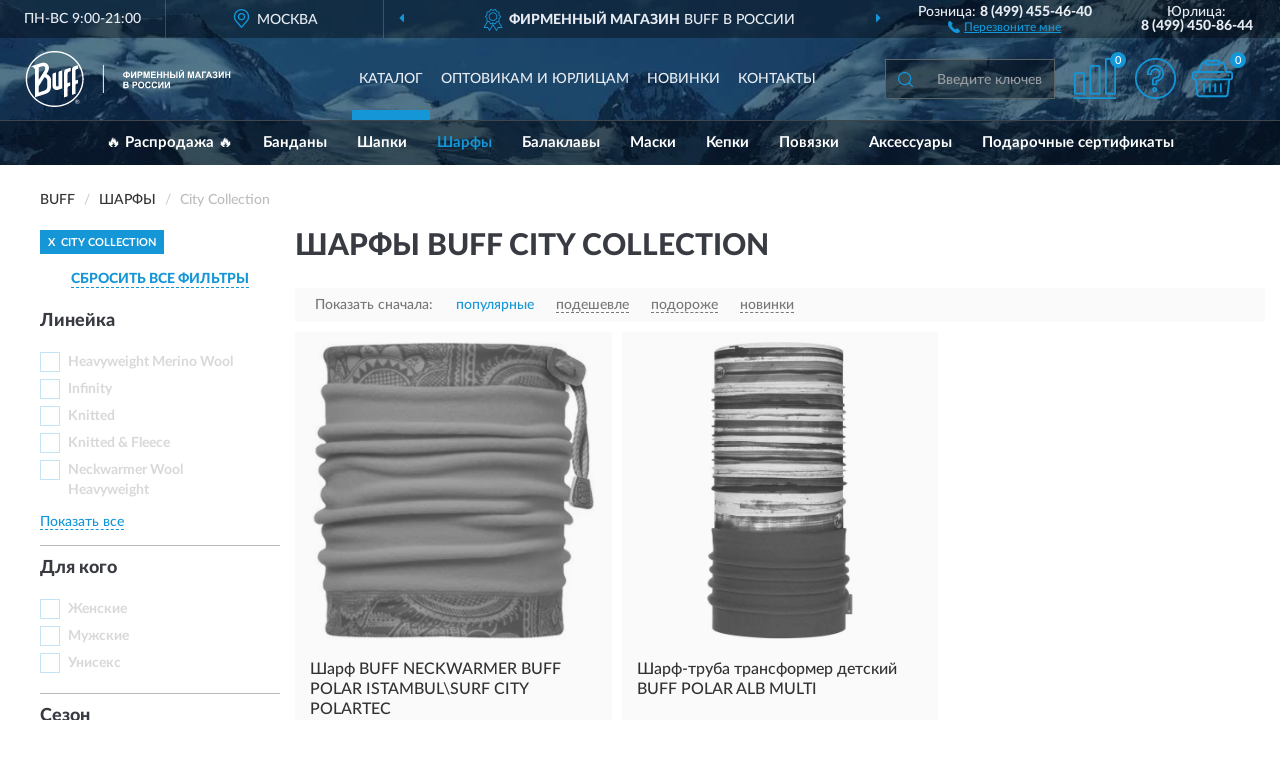

--- FILE ---
content_type: text/html; charset=utf-8
request_url: https://bff-russia.ru/sharfy/city-collection/
body_size: 9713
content:
<!DOCTYPE html>
<html dir="ltr" lang="ru">
<head>
<meta charset="UTF-8" />
<meta name="viewport" content="width=device-width, initial-scale=1, shrink-to-fit=no" />
<base href="https://bff-russia.ru/" />
<link rel="preload" href="catalog/view/fonts/Lato-Medium.woff2" as="font" type="font/woff2" crossorigin="anonymous" />
<link rel="preload" href="catalog/view/fonts/Lato-Heavy.woff2" as="font" type="font/woff2" crossorigin="anonymous" />
<link rel="preload" href="catalog/view/fonts/Lato-Bold.woff2" as="font" type="font/woff2" crossorigin="anonymous" />
<link rel="preload" href="catalog/view/fonts/font-awesome/fonts/fontawesome-webfont.woff2" as="font" type="font/woff2" crossorigin="anonymous" />
<link rel="preload" href="catalog/view/javascript/jquery/jquery.min.js" as="script" type="text/javascript" />
<link rel="preload" href="catalog/view/theme/coloring/assets/bootstrap/css/bootstrap.min.css" as="style" type="text/css" />
<link rel="preload" href="catalog/view/theme/coloring/stylesheet/style.css?ver=75" as="style" type="text/css" />
<title>Шарфы BUFF City Collection. Официальный сайт BUFF в России.</title>
<meta name="description" content="Купить ✅ шарфы BUFF (БАФФ) City Collection ❤️ по низкой цене можно на ❗ Официальном Сайте BUFF с доставкой ✈️ по всей России." /><meta name="yandex-verification" content="cbd31ad70a81d562" /><meta http-equiv="X-UA-Compatible" content="IE=edge">
<link rel="apple-touch-icon" sizes="76x76" href="favicon-76x76.png" />
<link rel="apple-touch-icon" sizes="192x192" href="favicon-192x192.png" />
<link rel="icon" type="image/png" sizes="192x192" href="favicon-192x192.png" />
<meta name="msapplication-config" content="browserconfig.xml" />
<meta name="theme-color" content="#FFFFFF" />
<link href="https://bff-russia.ru/sharfy/city-collection/" rel="canonical" />
<script src="catalog/view/javascript/jquery/jquery.min.js"></script>
<link href="catalog/view/theme/coloring/assets/bootstrap/css/bootstrap.min.css" rel="stylesheet" type="text/css" />
<link href="catalog/view/theme/coloring/stylesheet/style.css?ver=75" rel="stylesheet" type="text/css" />
</head>
<body class="product-category category-3">
<header class="nobg">
		<div class="top-menu-bgr-box msk">
		<div class="container">
			<div class="row">
				<div class="working_time col-xs-6 col-sm-3 col-md-3 col-lg-2 text-center">
					<div class="rezim">ПН-ВС 9:00-21:00</div>
				</div>
				<div class="current-city-holder col-xs-6 col-sm-3 col-md-3 col-lg-2 text-center">
					<button type="button" class="btn btn-link current-city"><i></i><span>Москва</span></button>
					<div class="check-city-block">
						<p class="title">Ваш город - <span>Москва</span></p>
						<div class="check-city-button-holder">
							<button class="btn yes-button">Да</button>
							<button class="btn no-button" data-toggle="modal" data-target="#userCity">Выбрать другой город</button>
						</div>
						<p class="check-city-notification">От выбраного города зависят сроки доставки</p>
					</div>	
				</div>
				<div class="top-advantage col-xs-12 text-center msk">
					<div class="advantage" id="advantage_carousel">
						<div class="advantage-block"><span><b>Фирменный магазин</b> BUFF в России</span></div>
						<div class="advantage-block"><span><b>Доставим</b> по всей России</span></div>						<div class="advantage-block"><span><b>Полный</b> ассортимент бренда</span></div>					</div>
				</div>
								<div class="header_address col-lg-3 text-center">
					<div class="address">м. Таганская, ул. Большие Каменщики,<br>д. 6, стр. 1<div class="findus"><a href="https://bff-russia.ru/contacts"><i></i><span>Как нас найти</span></a></div></div>
				</div>
				<div class="header_phone fl_phone col-xs-6 col-sm-3 col-md-3 col-lg-2 text-center">
					<div class="tel">Розница: <b>8 (499) 455-46-40</b></div>
					<div class="call"><a role="button" class="callme"><i></i><span>Перезвоните мне</span></a></div>
				</div>
				<div class="header_phone ul_phone col-xs-6 col-sm-3 col-md-3 col-lg-2 text-center">
					<div class="tel">Юрлица: <b>8 (499) 450-86-44</b></div>
				</div>
							</div>
		</div>
	</div>
			<div class="header-bgr-box nobg">
		<div class="container">
									<div class="row">
				<div class="logo-block col-md-3 col-sm-12 col-xs-12">
					<div id="logo">
					  					  							<a href="https://bff-russia.ru/"><img src="/image/catalog/logo.svg" width="206" height="56" title="BFF-Russia.ru" alt="BFF-Russia.ru" class="img-responsive" /></a>
											  					</div>
				</div>
				<div class="catalog-block col-md-5 col-xs-12 text-center">
					<div class="catalog-line text-center">
						<div class="catalog-item text-center">
							<a role="button" onclick="getcatalog();" class="catalog-url">Каталог</a>
						</div>
						<div class="catalog-item text-center">
							<a href="https://bff-russia.ru/contacts-opt" class="opt-url">Оптовикам и юрлицам</a>						</div>
						<div class="catalog-item text-center">
													<a href="https://bff-russia.ru/novinki" class="novinki-url">Новинки</a>												</div>
						<div class="catalog-item text-center">
							<a href="https://bff-russia.ru/contacts" class="contacts-url">Контакты</a>						</div>
					</div>
				</div>
				<div class="cart-block col-md-2 col-sm-4 col-xs-5 text-center">
					<div class="row">
						<div class="cart-item compare-icon col-xs-4">
							<a rel="nofollow" href="https://bff-russia.ru/compare-products/" class="mcompare"><span id="mcompare-total" class="compare-qty">0</span></a>
						</div>
						<div class="cart-item help-icon col-xs-4">
							<a role="button" class="mhelp dropdown-toggle" data-toggle="dropdown"><span style="font-size:0">Справка</span></a>
							<ul class="help-icon-menu dropdown-menu">
								<li><a href="https://bff-russia.ru/dostavka"><i class="fa fa-circle"></i> Доставка</a></li>
								<li><a href="https://bff-russia.ru/oplata"><i class="fa fa-circle"></i> Оплата</a></li>
								<li><a href="https://bff-russia.ru/vozvrat"><i class="fa fa-circle"></i> Возврат</a></li>
							</ul>
						</div>
						<div class="cart-item cart-icon col-xs-4">
							<a rel="nofollow" href="/simplecheckout/" class="mcart"><span id="mcart-total" class="cart-qty">0</span></a>
						</div>
					</div>
				</div>
				<div class="search-block col-md-2 col-sm-8 col-xs-7"><div id="search" class="input-group">
	<span class="input-group-btn"><button type="button" class="btn" id="search-button"><span style="display:block;font-size:0">Поиск</span></button></span>
	<input type="text" name="search" value="" placeholder="Введите ключевое слово" class="form-control" />
</div></div>
			</div>
					</div>
	</div>
			<div class="menu-top-box">
		<div class="container">
			<div id="menu-list-top">
											<div class="menu-item">
					<a href="https://bff-russia.ru/rasprodazha/">🔥 Распродажа 🔥</a>				</div>
								<div class="menu-item">
					<a href="https://bff-russia.ru/bandany/">Банданы</a>				</div>
								<div class="menu-item">
					<a href="https://bff-russia.ru/shapki/">Шапки</a>				</div>
								<div class="menu-item">
					<a href="https://bff-russia.ru/sharfy/" class="active">Шарфы</a>				</div>
								<div class="menu-item">
					<a href="https://bff-russia.ru/balaklavy/">Балаклавы</a>				</div>
								<div class="menu-item">
					<a href="https://bff-russia.ru/maski/">Маски</a>				</div>
								<div class="menu-item">
					<a href="https://bff-russia.ru/kepki/">Кепки</a>				</div>
								<div class="menu-item">
					<a href="https://bff-russia.ru/povjazki/">Повязки</a>				</div>
								<div class="menu-item">
					<a href="https://bff-russia.ru/aksessuary/">Аксессуары</a>				</div>
								<div class="menu-item">
					<a href="https://bff-russia.ru/podarochnye-sertifikaty/">Подарочные сертификаты</a>				</div>
										</div>
					</div>
    </div>
	</header>
<div class="hidden" id="mapdata" data-lat="55.76" data-lon="37.64"></div>
<div class="hidden" id="mapcity" data-text="Москва" data-kladr="7700000000000" data-zip="115172" data-fias="0c5b2444-70a0-4932-980c-b4dc0d3f02b5"></div>
<div class="hidden" id="userip" data-text="3.15.233.222" data-recook="0"></div>
<div class="container category-page">
  <div class="row">
	<div class="breadcrumb-line col-sm-12">
		<ul class="breadcrumb" itemscope="" itemtype="http://schema.org/BreadcrumbList">
											<li itemscope="" itemprop="itemListElement" itemtype="http://schema.org/ListItem"><a itemprop="item" href="https://bff-russia.ru/"><span itemprop="name">BUFF</span></a><meta itemprop="position" content="1" /></li>
														<li itemscope="" itemprop="itemListElement" itemtype="http://schema.org/ListItem"><a itemprop="item" href="https://bff-russia.ru/sharfy/"><span itemprop="name">Шарфы</span></a><meta itemprop="position" content="2" /></li>
														<li itemscope="" itemprop="itemListElement" itemtype="http://schema.org/ListItem" class="active"><span itemprop="name">City Collection</span><link itemprop="item" href="https://bff-russia.ru/sharfy/city-collection/" /><meta itemprop="position" content="3" /></li>
							</ul>
	</div>
		<div id="column-left" class="col-md-3 col-sm-4 hidden-xs">
    <div id="panel-filterpro0" class="panel-filterpro">
	<div class="panel panel-default">
		<div class="panel-heading">
						<div class="filterons">
																																																																																																																																																																																																																																																																																																																																																																																																																																																																<div class="filteron-item" data-text="fi_8_95"><span>X</span> City Collection</div>
																																																																																																																																																																																																						</div>
						<div class="filterclrs">
				<a href="https://bff-russia.ru/sharfy/" id="clear_filter" rel="nofollow">СБРОСИТЬ ВСЕ ФИЛЬТРЫ</a>
			</div>
					</div>
		<div class="list-group">
			<div class="filter_groups">			<a role="button" class="list-group-item">Линейка</a>
		<div class="list-group-item">
														<div class="checkbox rshaded shaded">
					<label>						<input id="fi_1_76" name="filterpro[1][]" type="checkbox" data-frl="heavyweight-merino-wool/" value="76" disabled="disabled" />
						<a class="name">Heavyweight Merino Wool</a><span class="count"></span>
					</label>
				</div>
																			<div class="checkbox rshaded shaded">
					<label>						<input id="fi_1_162" name="filterpro[1][]" type="checkbox" data-frl="infinity/" value="162" disabled="disabled" />
						<a class="name">Infinity</a><span class="count"></span>
					</label>
				</div>
																			<div class="checkbox rshaded shaded">
					<label>						<input id="fi_1_43" name="filterpro[1][]" type="checkbox" data-frl="knitted/" value="43" disabled="disabled" />
						<a class="name">Knitted</a><span class="count"></span>
					</label>
				</div>
																			<div class="checkbox rshaded shaded">
					<label>						<input id="fi_1_161" name="filterpro[1][]" type="checkbox" data-frl="knitted-amp-fleece/" value="161" disabled="disabled" />
						<a class="name">Knitted &amp; Fleece</a><span class="count"></span>
					</label>
				</div>
																			<div class="checkbox rshaded shaded noshow hidden">
					<label>						<input id="fi_1_77" name="filterpro[1][]" type="checkbox" data-frl="knittedamppolar-fleece-neckwarmer/" value="77" disabled="disabled" />
						<a class="name">Knitted&amp;Polar Fleece Neckwarmer</a><span class="count"></span>
					</label>
				</div>
																			<div class="checkbox rshaded shaded noshow hidden">
					<label>						<input id="fi_1_78" name="filterpro[1][]" type="checkbox" data-frl="lightweight-merino-wool/" value="78" disabled="disabled" />
						<a class="name">Lightweight Merino Wool</a><span class="count"></span>
					</label>
				</div>
																			<div class="checkbox rshaded shaded noshow hidden">
					<label>						<input id="fi_1_80" name="filterpro[1][]" type="checkbox" data-frl="midweight-merino-wool/" value="80" disabled="disabled" />
						<a class="name">Midweight Merino Wool</a><span class="count"></span>
					</label>
				</div>
																			<div class="checkbox rshaded shaded noshow hidden">
					<label>						<input id="fi_1_82" name="filterpro[1][]" type="checkbox" data-frl="neckwarmer-knitted/" value="82" disabled="disabled" />
						<a class="name">Neckwarmer Knitted</a><span class="count"></span>
					</label>
				</div>
																			<div class="checkbox rshaded shaded noshow hidden">
					<label>						<input id="fi_1_83" name="filterpro[1][]" type="checkbox" data-frl="neckwarmer-polar/" value="83" disabled="disabled" />
						<a class="name">Neckwarmer Polar</a><span class="count"></span>
					</label>
				</div>
																			<div class="checkbox rshaded shaded">
					<label>						<input id="fi_1_186" name="filterpro[1][]" type="checkbox" data-frl="neckwarmer-wool-heavyweight/" value="186" disabled="disabled" />
						<a class="name">Neckwarmer Wool Heavyweight</a><span class="count"></span>
					</label>
				</div>
																			<div class="checkbox rshaded noshow hidden">
					<label>						<input id="fi_1_7" name="filterpro[1][]" type="checkbox" data-frl="polar/" value="7" />
						<a href="https://bff-russia.ru/sharfy/polar/" rel="nofollow" class="name">Polar</a><span class="count">1</span>
					</label>
				</div>
																			<div class="checkbox rshaded shaded noshow hidden">
					<label>						<input id="fi_1_84" name="filterpro[1][]" type="checkbox" data-frl="polar-thermal/" value="84" disabled="disabled" />
						<a class="name">Polar Thermal</a><span class="count"></span>
					</label>
				</div>
																			<div class="checkbox rshaded shaded noshow hidden">
					<label>						<input id="fi_1_9" name="filterpro[1][]" type="checkbox" data-frl="reversible-polar/" value="9" disabled="disabled" />
						<a class="name">Reversible Polar</a><span class="count"></span>
					</label>
				</div>
																			<div class="checkbox rshaded shaded noshow hidden">
					<label>						<input id="fi_1_12" name="filterpro[1][]" type="checkbox" data-frl="windproof/" value="12" disabled="disabled" />
						<a class="name">Windproof</a><span class="count"></span>
					</label>
				</div>
																		<div class="showall"><a role="button" class="showalls">Показать все</a><a role="button" class="hidealls hidden">Скрыть</a></div>
					</div>
			<a role="button" class="list-group-item">Для кого</a>
		<div class="list-group-item">
														<div class="checkbox rshaded shaded">
					<label>						<input id="fi_11_212" name="filterpro[11][]" type="checkbox" data-frl="jenskie/" value="212" disabled="disabled" />
						<a class="name">Женские</a><span class="count"></span>
					</label>
				</div>
																			<div class="checkbox rshaded shaded">
					<label>						<input id="fi_11_213" name="filterpro[11][]" type="checkbox" data-frl="mujskie/" value="213" disabled="disabled" />
						<a class="name">Мужские</a><span class="count"></span>
					</label>
				</div>
																			<div class="checkbox rshaded shaded">
					<label>						<input id="fi_11_214" name="filterpro[11][]" type="checkbox" data-frl="uniseks/" value="214" disabled="disabled" />
						<a class="name">Унисекс</a><span class="count"></span>
					</label>
				</div>
																</div>
			<a role="button" class="list-group-item">Сезон</a>
		<div class="list-group-item">
														<div class="checkbox">
					<label>						<input id="fi_3_18" name="filterpro[3][]" type="checkbox" data-frl="zimnie/" value="18" />
						<a href="https://bff-russia.ru/sharfy/zimnie/" rel="nofollow" class="name">Зимние</a><span class="count">1</span>
					</label>
				</div>
																			<div class="checkbox rshaded shaded">
					<label>						<input id="fi_3_17" name="filterpro[3][]" type="checkbox" data-frl="vesennie/" value="17" disabled="disabled" />
						<a class="name">Весенние</a><span class="count"></span>
					</label>
				</div>
																			<div class="checkbox rshaded shaded">
					<label>						<input id="fi_3_20" name="filterpro[3][]" type="checkbox" data-frl="letnie/" value="20" disabled="disabled" />
						<a class="name">Летние</a><span class="count"></span>
					</label>
				</div>
																			<div class="checkbox rshaded shaded">
					<label>						<input id="fi_3_19" name="filterpro[3][]" type="checkbox" data-frl="osennie/" value="19" disabled="disabled" />
						<a class="name">Осенние</a><span class="count"></span>
					</label>
				</div>
																</div>
			<a role="button" class="list-group-item">Цвет</a>
		<div class="list-group-item">
														<div class="checkbox rshaded shaded">
					<label>						<input id="fi_4_53" name="filterpro[4][]" type="checkbox" data-frl="bejevye/" value="53" disabled="disabled" />
						<a class="name">Бежевые</a><span class="count"></span>
					</label>
				</div>
																			<div class="checkbox rshaded shaded">
					<label>						<input id="fi_4_21" name="filterpro[4][]" type="checkbox" data-frl="belye/" value="21" disabled="disabled" />
						<a class="name">Белые</a><span class="count"></span>
					</label>
				</div>
																			<div class="checkbox rshaded shaded noshow hidden">
					<label>						<input id="fi_4_215" name="filterpro[4][]" type="checkbox" data-frl="bordovye/" value="215" disabled="disabled" />
						<a class="name">Бордовые</a><span class="count"></span>
					</label>
				</div>
																			<div class="checkbox rshaded shaded noshow hidden">
					<label>						<input id="fi_4_22" name="filterpro[4][]" type="checkbox" data-frl="golubye/" value="22" disabled="disabled" />
						<a class="name">Голубые</a><span class="count"></span>
					</label>
				</div>
																			<div class="checkbox rshaded shaded noshow hidden">
					<label>						<input id="fi_4_24" name="filterpro[4][]" type="checkbox" data-frl="jeltye/" value="24" disabled="disabled" />
						<a class="name">Желтые</a><span class="count"></span>
					</label>
				</div>
																			<div class="checkbox rshaded shaded noshow hidden">
					<label>						<input id="fi_4_25" name="filterpro[4][]" type="checkbox" data-frl="zelenye/" value="25" disabled="disabled" />
						<a class="name">Зеленые</a><span class="count"></span>
					</label>
				</div>
																			<div class="checkbox rshaded shaded noshow hidden">
					<label>						<input id="fi_4_56" name="filterpro[4][]" type="checkbox" data-frl="korallovye/" value="56" disabled="disabled" />
						<a class="name">Коралловые</a><span class="count"></span>
					</label>
				</div>
																			<div class="checkbox rshaded shaded noshow hidden">
					<label>						<input id="fi_4_27" name="filterpro[4][]" type="checkbox" data-frl="korichnevye/" value="27" disabled="disabled" />
						<a class="name">Коричневые</a><span class="count"></span>
					</label>
				</div>
																			<div class="checkbox rshaded shaded">
					<label>						<input id="fi_4_28" name="filterpro[4][]" type="checkbox" data-frl="krasnye/" value="28" disabled="disabled" />
						<a class="name">Красные</a><span class="count"></span>
					</label>
				</div>
																			<div class="checkbox rshaded shaded noshow hidden">
					<label>						<input id="fi_4_57" name="filterpro[4][]" type="checkbox" data-frl="oranjevye/" value="57" disabled="disabled" />
						<a class="name">Оранжевые</a><span class="count"></span>
					</label>
				</div>
																			<div class="checkbox rshaded shaded noshow hidden">
					<label>						<input id="fi_4_29" name="filterpro[4][]" type="checkbox" data-frl="raznocvetnye/" value="29" disabled="disabled" />
						<a class="name">Разноцветные</a><span class="count"></span>
					</label>
				</div>
																			<div class="checkbox rshaded shaded">
					<label>						<input id="fi_4_30" name="filterpro[4][]" type="checkbox" data-frl="rozovye/" value="30" disabled="disabled" />
						<a class="name">Розовые</a><span class="count"></span>
					</label>
				</div>
																			<div class="checkbox rshaded shaded">
					<label>						<input id="fi_4_31" name="filterpro[4][]" type="checkbox" data-frl="serye/" value="31" disabled="disabled" />
						<a class="name">Серые</a><span class="count"></span>
					</label>
				</div>
																			<div class="checkbox rshaded">
					<label>						<input id="fi_4_32" name="filterpro[4][]" type="checkbox" data-frl="sinie/" value="32" />
						<a href="https://bff-russia.ru/sharfy/sinie/" rel="nofollow" class="name">Синие</a><span class="count">2</span>
					</label>
				</div>
																			<div class="checkbox rshaded shaded">
					<label>						<input id="fi_4_33" name="filterpro[4][]" type="checkbox" data-frl="fioletovye/" value="33" disabled="disabled" />
						<a class="name">Фиолетовые</a><span class="count"></span>
					</label>
				</div>
																			<div class="checkbox rshaded shaded">
					<label>						<input id="fi_4_34" name="filterpro[4][]" type="checkbox" data-frl="chernye/" value="34" disabled="disabled" />
						<a class="name">Черные</a><span class="count"></span>
					</label>
				</div>
																		<div class="showall"><a role="button" class="showalls">Показать все</a><a role="button" class="hidealls hidden">Скрыть</a></div>
					</div>
			<a role="button" class="list-group-item">Назначение</a>
		<div class="list-group-item">
														<div class="checkbox">
					<label>						<input id="fi_6_69" name="filterpro[6][]" type="checkbox" data-frl="povsednevnye/" value="69" />
						<a href="https://bff-russia.ru/sharfy/povsednevnye/" rel="nofollow" class="name">Повседневные</a><span class="count">2</span>
					</label>
				</div>
																			<div class="checkbox rshaded shaded">
					<label>						<input id="fi_6_60" name="filterpro[6][]" type="checkbox" data-frl="dlya-baykerov/" value="60" disabled="disabled" />
						<a class="name">Для байкеров</a><span class="count"></span>
					</label>
				</div>
																			<div class="checkbox rshaded shaded">
					<label>						<input id="fi_6_62" name="filterpro[6][]" type="checkbox" data-frl="dlya-velosipedistov/" value="62" disabled="disabled" />
						<a class="name">Для велосипедистов</a><span class="count"></span>
					</label>
				</div>
																			<div class="checkbox rshaded">
					<label>						<input id="fi_6_63" name="filterpro[6][]" type="checkbox" data-frl="dlya-lyjnikov/" value="63" />
						<a href="https://bff-russia.ru/sharfy/dlya-lyjnikov/" rel="nofollow" class="name">Для лыжников</a><span class="count">1</span>
					</label>
				</div>
																			<div class="checkbox rshaded shaded">
					<label>						<input id="fi_6_65" name="filterpro[6][]" type="checkbox" data-frl="dlya-rybakov/" value="65" disabled="disabled" />
						<a class="name">Для рыбаков</a><span class="count"></span>
					</label>
				</div>
																			<div class="checkbox rshaded">
					<label>						<input id="fi_6_67" name="filterpro[6][]" type="checkbox" data-frl="dlya-snoubordistov/" value="67" />
						<a href="https://bff-russia.ru/sharfy/dlya-snoubordistov/" rel="nofollow" class="name">Для сноубордистов</a><span class="count">1</span>
					</label>
				</div>
																			<div class="checkbox rshaded shaded">
					<label>						<input id="fi_6_68" name="filterpro[6][]" type="checkbox" data-frl="dlya-sportsmenov/" value="68" disabled="disabled" />
						<a class="name">Для спортсменов</a><span class="count"></span>
					</label>
				</div>
																</div>
			<a role="button" class="list-group-item">Дизайн</a>
		<div class="list-group-item">
														<div class="checkbox rshaded selected">
					<label>						<input id="fi_8_95" name="filterpro[8][]" type="checkbox" data-frl="city-collection/" value="95" checked="checked" />
						<a href="https://bff-russia.ru/sharfy/" class="name">City Collection</a><span class="count">2</span>
					</label>
				</div>
																			<div class="checkbox">
					<label>						<input id="fi_8_106" name="filterpro[8][]" type="checkbox" data-frl="bez-tematiki/" value="106" />
						<a href="https://bff-russia.ru/sharfy/bez-tematiki/" rel="nofollow" class="name">Без тематики</a><span class="count">337</span>
					</label>
				</div>
																			<div class="checkbox rshaded">
					<label>						<input id="fi_8_94" name="filterpro[8][]" type="checkbox" data-frl="camino-de-santiago/" value="94" />
						<a href="https://bff-russia.ru/sharfy/camino-de-santiago/" rel="nofollow" class="name">Camino de Santiago</a><span class="count">3</span>
					</label>
				</div>
																			<div class="checkbox rshaded">
					<label>						<input id="fi_8_96" name="filterpro[8][]" type="checkbox" data-frl="disney/" value="96" />
						<a href="https://bff-russia.ru/sharfy/disney/" rel="nofollow" class="name">Disney</a><span class="count">1</span>
					</label>
				</div>
																			<div class="checkbox rshaded">
					<label>						<input id="fi_8_98" name="filterpro[8][]" type="checkbox" data-frl="frozen/" value="98" />
						<a href="https://bff-russia.ru/sharfy/frozen/" rel="nofollow" class="name">Frozen</a><span class="count">1</span>
					</label>
				</div>
																			<div class="checkbox rshaded noshow hidden">
					<label>						<input id="fi_8_99" name="filterpro[8][]" type="checkbox" data-frl="hello-kitty/" value="99" />
						<a href="https://bff-russia.ru/sharfy/hello-kitty/" rel="nofollow" class="name">Hello Kitty</a><span class="count">2</span>
					</label>
				</div>
																			<div class="checkbox rshaded noshow hidden">
					<label>						<input id="fi_8_100" name="filterpro[8][]" type="checkbox" data-frl="marvel/" value="100" />
						<a href="https://bff-russia.ru/sharfy/marvel/" rel="nofollow" class="name">Marvel</a><span class="count">4</span>
					</label>
				</div>
																			<div class="checkbox rshaded noshow hidden">
					<label>						<input id="fi_8_101" name="filterpro[8][]" type="checkbox" data-frl="mossy-oak/" value="101" />
						<a href="https://bff-russia.ru/sharfy/mossy-oak/" rel="nofollow" class="name">Mossy OAK</a><span class="count">3</span>
					</label>
				</div>
																			<div class="checkbox rshaded noshow hidden">
					<label>						<input id="fi_8_102" name="filterpro[8][]" type="checkbox" data-frl="mountain-collection/" value="102" />
						<a href="https://bff-russia.ru/sharfy/mountain-collection/" rel="nofollow" class="name">Mountain Collection</a><span class="count">6</span>
					</label>
				</div>
																			<div class="checkbox rshaded">
					<label>						<input id="fi_8_103" name="filterpro[8][]" type="checkbox" data-frl="national-geographic/" value="103" />
						<a href="https://bff-russia.ru/sharfy/national-geographic/" rel="nofollow" class="name">National Geographic</a><span class="count">14</span>
					</label>
				</div>
																			<div class="checkbox rshaded">
					<label>						<input id="fi_8_104" name="filterpro[8][]" type="checkbox" data-frl="star-wars/" value="104" />
						<a href="https://bff-russia.ru/sharfy/star-wars/" rel="nofollow" class="name">Star Wars</a><span class="count">7</span>
					</label>
				</div>
																			<div class="checkbox rshaded">
					<label>						<input id="fi_8_105" name="filterpro[8][]" type="checkbox" data-frl="toy-story/" value="105" />
						<a href="https://bff-russia.ru/sharfy/toy-story/" rel="nofollow" class="name">Toy Story</a><span class="count">2</span>
					</label>
				</div>
																			<div class="checkbox rshaded">
					<label>						<input id="fi_8_107" name="filterpro[8][]" type="checkbox" data-frl="maski1/" value="107" />
						<a href="https://bff-russia.ru/sharfy/maski1/" rel="nofollow" class="name">Маски</a><span class="count">3</span>
					</label>
				</div>
																		<div class="showall"><a role="button" class="showalls">Показать все</a><a role="button" class="hidealls hidden">Скрыть</a></div>
					</div>
			<a role="button" class="list-group-item">Размер</a>
		<div class="list-group-item">
														<div class="checkbox rshaded shaded">
					<label>						<input id="fi_10_207" name="filterpro[10][]" type="checkbox" data-frl="2725-sm/" value="207" disabled="disabled" />
						<a class="name">27/25 см</a><span class="count"></span>
					</label>
				</div>
																			<div class="checkbox rshaded shaded">
					<label>						<input id="fi_10_208" name="filterpro[10][]" type="checkbox" data-frl="2926-sm/" value="208" disabled="disabled" />
						<a class="name">29/26 см</a><span class="count"></span>
					</label>
				</div>
																			<div class="checkbox rshaded shaded">
					<label>						<input id="fi_10_202" name="filterpro[10][]" type="checkbox" data-frl="4556-sm/" value="202" disabled="disabled" />
						<a class="name">45/56 см</a><span class="count"></span>
					</label>
				</div>
																			<div class="checkbox rshaded shaded">
					<label>						<input id="fi_10_205" name="filterpro[10][]" type="checkbox" data-frl="5055-sm/" value="205" disabled="disabled" />
						<a class="name">50/55 см</a><span class="count"></span>
					</label>
				</div>
																			<div class="checkbox rshaded shaded">
					<label>						<input id="fi_10_203" name="filterpro[10][]" type="checkbox" data-frl="5058-sm/" value="203" disabled="disabled" />
						<a class="name">50/58 см</a><span class="count"></span>
					</label>
				</div>
																			<div class="checkbox rshaded">
					<label>						<input id="fi_10_209" name="filterpro[10][]" type="checkbox" data-frl="5562-sm/" value="209" />
						<a href="https://bff-russia.ru/sharfy/5562-sm/" rel="nofollow" class="name">55/62 см</a><span class="count">1</span>
					</label>
				</div>
																			<div class="checkbox rshaded shaded">
					<label>						<input id="fi_10_210" name="filterpro[10][]" type="checkbox" data-frl="bez-razmera/" value="210" disabled="disabled" />
						<a class="name">Без размера</a><span class="count"></span>
					</label>
				</div>
																</div>
	</div>		</div>
		<div style="display: none">
			<input type="hidden" name="page" value="1" />
			<input type="hidden" name="sort" value="" />
			<input type="hidden" name="order" value="" />
			<input type="hidden" name="limit" value="" />
			<input type="hidden" name="path" value="3" />
			<input type="hidden" name="route" value="product/category" />
			<input type="hidden" name="category_id" value="3" />
			<input type="hidden" name="manufacturer_id" value="0" />
			<input type="hidden" name="filter_reviews" value="0" />
			<input type="hidden" id="gourl" value="https://bff-russia.ru/sharfy/city-collection/" />
		</div>
		<div id="selffilter" class="hidden"><div class="selffilter-group">Выбрано фильтров: <span></span></div><a role="button" onclick="goffilter();" class="btn btn-primary btn-sm">Показать</a></div>
	</div>
<script>
$(document).ready(function () {
	var goftimer = null;
	var pnfiltr = $('#panel-filterpro0');
	
	$(pnfiltr).on('click','.filteron-item',function(){
		let filin = $(this).data('text');
		$('#' + filin).prop('checked', false).removeAttr('checked');
		let fhref = $('#' + filin).next('a').attr('href');
		window.location.href = fhref;
	});
	
	$(pnfiltr).on('click','input[type="checkbox"]',function(){
		clearTimeout(goftimer);let fref = $('#gourl').attr('value');let frl = '/'+ $(this).data('frl');let fptop = ($(this).offset().top - $('.panel-filterpro').offset().top - 12);
		if ($('#selffilter').hasClass('mobile')) {fptop = (fptop + 9);}
		if ($(this).prop('checked')) {$(this).attr('checked', 'checked');fref += $(this).data('frl');} else {$(this).removeAttr('checked');fref = fref.replace(frl, '/');}
		$('#selffilter').animate({top:fptop}).removeClass('hidden');
		goftimer = setTimeout(function() {$('#selffilter').addClass('hidden');}, 5000);
		let ckcnt = $('.panel-filterpro .checkbox input[checked="checked"]').length;
		$('#selffilter span').text(ckcnt);$('#gourl').attr('value', fref);
	});
	
	$(pnfiltr).on('click','.checkbox:not(.shaded) a.name',function(e){
		e.preventDefault();$(pnfiltr).fadeTo('fast',.6);
		let fhref = $(this).attr('href');fsort = $(pnfiltr).find("input[name='sort']");forder = $(pnfiltr).find("input[name='order']");
		if (fsort.val() && forder.val()) {fhref += '?sort=' + fsort.val() + '&order=' + forder.val();}
		window.location.href = fhref;return false;
	});
	
	$(pnfiltr).on('click','.checkbox.shaded:not(.selected) a.name',function(){return false;});
	$('#selffilter').hover(function() {clearTimeout(goftimer);},function() {goftimer = setTimeout(function() {$('#selffilter').addClass('hidden');}, 3000);});
	
	$(pnfiltr).on('click','.showalls',function(){$(this).addClass('hidden');$(this).parent().find('.hidealls').removeClass('hidden');var felems = $(this).parent().parent().find('.checkbox.noshow');$(felems).each(function(index, element) {setTimeout(function() {$(element).removeClass('hidden');}, (index * 30));});});
	$(pnfiltr).on('click','.hidealls',function(){$(this).addClass('hidden');$(this).parent().find('.showalls').removeClass('hidden');var felems = $(this).parent().parent().find('.checkbox.noshow');$($(felems).get().reverse()).each(function(index, element) {setTimeout(function() {$(element).addClass('hidden');}, (index * 20));});});
});
</script>
</div>
  </div>
			                    <div id="content" class="category-content col-sm-8 col-md-9">
	<h1>Шарфы BUFF City Collection </h1>
		<div class="content-top-box row"></div>
    <!--noindex-->
				<div class="sort-box row">
			<div class="sort-line col-sm-12">
				<div class="sort-block">
					<form class="form-inline">
						<div class="form-group">
							<label style="">Показать сначала:</label>
														<a href="https://bff-russia.ru/sharfy/city-collection/?sort=p.phit&amp;order=DESC" class="btn btn-link active" rel="nofollow"><span>популярные</span></a>
														<a href="https://bff-russia.ru/sharfy/city-collection/?sort=p.price&amp;order=ASC" class="btn btn-link" rel="nofollow"><span>подешевле</span></a>
														<a href="https://bff-russia.ru/sharfy/city-collection/?sort=p.price&amp;order=DESC" class="btn btn-link" rel="nofollow"><span>подороже</span></a>
														<a href="https://bff-russia.ru/sharfy/city-collection/?sort=p.date_added&amp;order=DESC" class="btn btn-link" rel="nofollow"><span>новинки</span></a>
													</div>
					</form>
				</div>
			</div>
		</div>
				<!--/noindex-->
		<div id="filterpro-container" class="row cat-row" itemtype="http://schema.org/ItemList" itemscope>
			<link itemprop="url" href="https://bff-russia.ru/sharfy/city-collection/" />
									<div class="product-layout product-grid nostock col-lg-4 col-xs-6" itemprop="itemListElement" itemtype="http://schema.org/ListItem" itemscope>
				<meta itemprop="position" content="1">
				<div class="product-thumb thumbnail" itemprop="item" itemtype="http://schema.org/Product" itemscope>
				<div class="image">
					<a href="https://bff-russia.ru/sharf-buff-neckwarmer-buff-polar-istambul-surf-city-polartec" id="product_4966"><img src="https://bff-russia.ru/image/cache/catalog/Produkts/sharf-buff-neckwarmer-buff-polar-istambul-surf-city-polartec-10556200-345x345.webp" width="345" height="345" alt="Шарф BUFF NECKWARMER BUFF POLAR ISTAMBUL\SURF CITY POLARTEC" title="Шарф BUFF NECKWARMER BUFF POLAR ISTAMBUL\SURF CITY POLARTEC" class="img-responsive center-block" /></a>
														</div>
				<div class="caption">
					<div class="h4"><a href="https://bff-russia.ru/sharf-buff-neckwarmer-buff-polar-istambul-surf-city-polartec"><span itemprop="name">Шарф BUFF NECKWARMER BUFF POLAR ISTAMBUL\SURF CITY POLARTEC</span></a></div>
					<link itemprop="url" href="https://bff-russia.ru/sharf-buff-neckwarmer-buff-polar-istambul-surf-city-polartec" />
					<meta itemprop="image" content="https://bff-russia.ru/image/cache/catalog/Produkts/sharf-buff-neckwarmer-buff-polar-istambul-surf-city-polartec-10556200-345x345.webp">
					<div itemprop="brand" itemtype="https://schema.org/Brand" itemscope><meta itemprop="name" content="BUFF"></div>
					<meta itemprop="sku" content="105562.00">
					<meta itemprop="mpn" content="105562.00">
					<meta itemprop="description" content="Шарф BUFF NECKWARMER BUFF POLAR ISTAMBUL\SURF CITY POLARTEC Синие, Повседневные, City Collection, 55/62 см">
					<div class="pricerate">
						<div class="priceline">
													<span class="price" itemprop="offers" itemtype="http://schema.org/Offer" itemscope>
							  								<span class="price-new">1 390 руб.</span>
								<meta itemprop="price" content="1390">
							  								<meta itemprop="priceCurrency" content="RUB">
								<meta itemprop="priceValidUntil" content="2026-01-18">
								<link itemprop="url" href="https://bff-russia.ru/sharf-buff-neckwarmer-buff-polar-istambul-surf-city-polartec" />
								<meta itemprop="seller" content="BFF-Russia.ru">
								<meta itemprop="itemCondition" content="http://schema.org/NewCondition">
								<meta itemprop="availability" content="http://schema.org/OutOfStock">
															</span>
																			<span class="rating"></span>
												</div>
						<div class="catsize">
												</div>
												<div class="catattr">
																				<div class="catattr-line"><span class="catattr-name">Сезон:</span><span class="catattr-text">Весенние; Осенние</span></div>
														<div class="catattr-line"><span class="catattr-name">Размер:</span><span class="catattr-text">55/62 см</span></div>
																			</div>
												<div class="buttonline">
													<a href="https://bff-russia.ru/sharf-buff-neckwarmer-buff-polar-istambul-surf-city-polartec" class="btn btn-primary btn-sm btn-addtocart nostock">УЗНАТЬ О ПОСТУПЛЕНИИ</a>
												</div>
					</div>
				</div>
								</div>
			</div>
												<div class="product-layout product-grid nostock col-lg-4 col-xs-6" itemprop="itemListElement" itemtype="http://schema.org/ListItem" itemscope>
				<meta itemprop="position" content="2">
				<div class="product-thumb thumbnail" itemprop="item" itemtype="http://schema.org/Product" itemscope>
				<div class="image">
					<a href="https://bff-russia.ru/sharf-truba-transformer-detskij-buff-polar-alb-multi" id="product_578"><img src="https://bff-russia.ru/image/cache/catalog/Produkts/sharf-truba-transformer-detskiy-buff-polar-alb-multi-1216315551000-345x345.webp" width="345" height="345" alt="Шарф-труба трансформер детский BUFF POLAR ALB MULTI" title="Шарф-труба трансформер детский BUFF POLAR ALB MULTI" class="img-responsive center-block" /></a>
														</div>
				<div class="caption">
					<div class="h4"><a href="https://bff-russia.ru/sharf-truba-transformer-detskij-buff-polar-alb-multi"><span itemprop="name">Шарф-труба трансформер детский BUFF POLAR ALB MULTI</span></a></div>
					<link itemprop="url" href="https://bff-russia.ru/sharf-truba-transformer-detskij-buff-polar-alb-multi" />
					<meta itemprop="image" content="https://bff-russia.ru/image/cache/catalog/Produkts/sharf-truba-transformer-detskiy-buff-polar-alb-multi-1216315551000-345x345.webp">
					<div itemprop="brand" itemtype="https://schema.org/Brand" itemscope><meta itemprop="name" content="BUFF"></div>
					<meta itemprop="sku" content="121631.555.10.00">
					<meta itemprop="mpn" content="121631.555.10.00">
					<meta itemprop="description" content="Шарф-труба трансформер детский BUFF POLAR ALB MULTI Polar, Зимние, Синие, Повседневные, City Collection">
					<div class="pricerate">
						<div class="priceline">
													<span class="price" itemprop="offers" itemtype="http://schema.org/Offer" itemscope>
							  								<span class="price-new">2 990 руб.</span>
								<meta itemprop="price" content="2990">
							  								<meta itemprop="priceCurrency" content="RUB">
								<meta itemprop="priceValidUntil" content="2026-01-18">
								<link itemprop="url" href="https://bff-russia.ru/sharf-truba-transformer-detskij-buff-polar-alb-multi" />
								<meta itemprop="seller" content="BFF-Russia.ru">
								<meta itemprop="itemCondition" content="http://schema.org/NewCondition">
								<meta itemprop="availability" content="http://schema.org/OutOfStock">
															</span>
																			<span class="rating"></span>
												</div>
						<div class="catsize">
												</div>
												<div class="catattr">
																				<div class="catattr-line"><span class="catattr-name">Сезон:</span><span class="catattr-text">Зима</span></div>
														<div class="catattr-line"><span class="catattr-name">Размер:</span><span class="catattr-text">45/56 см</span></div>
														<div class="catattr-line"><span class="catattr-name">Основной материал:</span><span class="catattr-text">Polartec 100/Polyester</span></div>
																			</div>
												<div class="buttonline">
													<a href="https://bff-russia.ru/sharf-truba-transformer-detskij-buff-polar-alb-multi" class="btn btn-primary btn-sm btn-addtocart nostock">УЗНАТЬ О ПОСТУПЛЕНИИ</a>
												</div>
					</div>
				</div>
								</div>
			</div>
									<div class="paginations"><div class="col-sm-12"></div></div>
		</div>
		    </div>
		<div class="description-line col-sm-12 nopagination">
		<div class="well">
										<h2>Шарфы БАФФ City Collection можно купить в Москве и с доставкой по всей России.</h2>						<div class="clearfix"></div>
		</div>
	</div>
			    </div>
</div>
<div class="content-bottom-box"></div>
<style>
</style>
<script>
$(document).ready(function() {
sethat();catmyscroll();
document.addEventListener("scroll", catmyscroll, {passive: true});
window.addEventListener("resize", catmyresize, false);
});
</script>
<footer>
<!--noindex-->
	<div class="subscribe-footer nobg">
		<div class="container sub-container">
			<div class="fsubscribe-form">
				<div class="label-title">ПОДПИСКА<wbr> BUFF</div>
				<div class="label-text">Подпишись, чтобы получать информацию о эксклюзивных предложениях,<br class="visible-sm visible-xs"> поступлениях, событиях и многом другом</div>
				<div class="form-block">
					<form class="form-inline">
					  <div class="form-group">
						<input type="email" id="subemail" name="email" value="" placeholder="Электронная почта" class="form-control" />
						<label style="font-size:0" for="subemail">Электронная почта</label>
					  </div>
					  <a class="btn btn-primary btn-lg btn-subaction" role="button">ПОДПИСАТЬСЯ</a>
					</form>
				</div>
				<div class="form-text">Подписываясь, Вы соглашаетесь с <a href="https://bff-russia.ru/politika-konfidentsialnosti">Политикой Конфиденциальности</a> <br class="visible-sm visible-xs">и <a href="https://bff-russia.ru/terms-customer">Условиями пользования</a> BUFF</div>
			</div>
		</div>
	</div>
<!--/noindex-->
	<div class="footer-container">
		<div class="container">
			<div class="row">
				<div class="footer-blocks col-md-12 col-xs-12">
					<div class="row">
						<div class="footer-blockl col-md-3 col-sm-6 col-xs-6">
							<div class="footer-logo"><img src="/image/catalog/logob.svg" class="img-responsive" width="206" height="56" alt="logo" /></div>															<div class="footer-phone">8 (499) 455-46-40</div>														<div class="footer-rejim">ПН-ВС 9:00-21:00</div>
						</div>
						<div class="footer-block col-md-3 col-sm-6 col-xs-6">
							<div class="h5"><span>Информация</span></div>
							<ul class="list-unstyled">
								<li><i class="fa fa-circle"></i><a href="https://bff-russia.ru/dostavka">Доставка</a></li>
								<li><i class="fa fa-circle"></i><a href="https://bff-russia.ru/oplata">Оплата</a></li>
								<li><i class="fa fa-circle"></i><a href="https://bff-russia.ru/vozvrat">Возврат товара</a></li>
							</ul>
						</div>
						<div class="clearfix visible-sm visible-xs"></div>
						<div class="footer-block col-md-3 col-sm-6 col-xs-6">
							<div class="h5"><span>Служба поддержки</span></div>
							<ul class="list-unstyled">
								<li><i class="fa fa-circle"></i><a href="https://bff-russia.ru/contacts">Контакты</a></li>
								<li><i class="fa fa-circle"></i><a href="https://bff-russia.ru/sitemap">Карта сайта</a></li><!--noindex-->
								<li><i class="fa fa-circle"></i><a href="https://bff-russia.ru/oferta">Публичная оферта</a></li>
								<li><i class="fa fa-circle"></i><a href="https://bff-russia.ru/terms-customer">Пользовательское соглашение</a></li><!--/noindex-->
							</ul>
						</div>
						<div class="footer-block col-md-3 col-sm-6 col-xs-6">
							<div class="h5"><span>Дополнительно</span></div>
							<ul class="list-unstyled">
								<li><i class="fa fa-circle"></i><a href="https://bff-russia.ru/blog/">Блог</a></li>																<li><i class="fa fa-circle"></i><a href="https://bff-russia.ru/skidki">Скидки</a></li><!--noindex-->
								<li><i class="fa fa-circle"></i><a href="https://bff-russia.ru/politika-konfidentsialnosti">Политика конфиденциальности</a></li><!--/noindex-->
							</ul>
						</div>
					</div>
				</div>
			</div>
		</div>
		<div class="offerts-line">
			<div class="offerts">Вся информация на сайте носит исключительно информационный характер и ни при каких условиях не является публичной офертой, определяемой положениями Статьи 437(2) Гражданского кодекса РФ.</div>
		</div>
	</div>
	<div class="hidden" itemscope itemtype="http://schema.org/Organization">
		<meta itemprop="name" content="BFF-Russia.ru">
		<meta itemprop="legalName" content='Интернет-магазин "BUFF"'>
		<meta itemprop="address" content="г. Москва, м. Таганская, ул. Большие Каменщики, д. 6, стр. 1">
		<meta itemprop="description" content="Официальный магазин BUFF в России">		<meta itemprop="email" content="order@bff-russia.ru">
		<meta itemprop="telephone" content="8 (499) 455-46-40">		<link itemprop="url" href="https://bff-russia.ru/" />
	</div>
	
	<span id="yandex_tid" class="hidden" data-text="71754928"></span>
	<span id="yandex_tidc" class="hidden" data-text=""></span>
	<span id="yandex_tido" class="hidden" data-text="92325281"></span>
	<span id="ga_tid" class="hidden" data-text=""></span>
	<span id="roi_on" class="hidden" data-text="0"></span>
	<span id="usewebp" class="hidden" data-text="1"></span>
	<span id="subon" class="hidden" data-text="0"></span>
	<span id="acupon" class="hidden" data-text="0"></span>
</footer>
				<span id="scroll-top-button"><i class="fa fa-arrow-circle-up"></i></span>
								<div id="mango_callme" class="mango-callback hidden no-fixedsocial" data-settings='{"type": "", "id": "MTAwMTg3Njk=","autoDial": "0", "lang": "ru-ru", "host":"widgets.mango-office.ru/", "errorMessage": "В данный момент наблюдаются технические проблемы и совершение звонка невозможно"}'></div>
								<script>
function mncript() {
var mngtimer = setTimeout(function() {
let scrm = document.createElement('script');scrm.async = true;scrm.src = 'catalog/view/javascript/mango.js';document.body.append(scrm);
$('#scroll-top-button').addClass('has-mango');
$('#mango_callme').removeClass('hidden');
var ibnpt = 0;var bnpinterval_id = setInterval(function(){
if (ibnpt < 10) {if ($('#mango_callme button.button-widget-open').length) {bnprmresize();clearInterval(bnpinterval_id);}} else {clearInterval(bnpinterval_id);}
ibnpt += 1;}, 1000);}, 5100);}
$(document).ready(function() {window.addEventListener("pageshow", mncript, {once: true});});
</script>
<div class="modal" id="userCity">
<div class="modal-dialog modal-sm"><div class="modal-content"><div class="modal-header"><button type="button" class="close" data-dismiss="modal" aria-hidden="true">&times;</button><div class="modal-title">Укажите Ваш город</div></div>
<div class="modal-body"><input id="cityNameField" type="text" placeholder="Введите город" /></div></div></div></div>
<script src="catalog/view/theme/coloring/assets/bootstrap/js/bootstrap.min.js"></script>
<script src="catalog/view/theme/coloring/assets/common.js?ver=75"></script>
<script src="catalog/view/theme/coloring/assets/owl-carousel/owl.carousel.min.js?ver=75"></script>
<div id="callme_modal" class="modal" tabindex="-1" role="dialog"><div class="modal-dialog modal-sm" role="document"><div class="modal-content"></div></div></div>
<div id="modal-cart" class="modal" tabindex="-1" role="dialog"><div class="modal-dialog" role="document"><div class="modal-content checkout-buy"></div></div></div>
<link href="catalog/view/fonts/font-awesome/css/font-awesome.min.css" rel="stylesheet" type="text/css" />
<link rel="preload" href="catalog/view/javascript/suggestions/suggestions.css" as="style" onload="this.onload=null;this.rel='stylesheet'">
<noscript><link rel="stylesheet" href="catalog/view/javascript/suggestions/suggestions.css"></noscript>
<script async src="catalog/view/javascript/suggestions/jquery.suggestions.min.js"></script>
</body>
</html>

--- FILE ---
content_type: image/svg+xml
request_url: https://bff-russia.ru/image/catalog/logob.svg
body_size: 4328
content:
<svg id="Слой_1" data-name="Слой 1" xmlns="http://www.w3.org/2000/svg" viewBox="0 0 598.41964 163.77146" width="206px" height="56px">
  <defs>
    <style>
      .cls-1, .cls-2 {
        fill: #1496d7;
      }

      .cls-1 {
        fill-rule: evenodd;
      }
    </style>
  </defs>
  <g>
    <path class="cls-1" d="M112.23046,62.8v73.08573l10.39488-3.42858V108c0-2.97143,1.39931-4.2,4.05514-5.05715l3.51255-1.17142V91.34286L122.62534,93.8V65.94286c0-2.88571.88527-4.42857,3.54111-5.31428l5.42591-1.77143v-10.4l-11.70853,3.82857C114.65783,54,112.23046,57.17143,112.23046,62.8ZM96.23833,64.02858v38.4l-3.82669,1.25714a2.56193,2.56193,0,0,1-2.3417-.37143c-.65682-.51429-1.14229-1.71428-1.14229-3.48571V62.37143L82.15955,64.6a4.83184,4.83184,0,0,0-3.62679,5v32.25714c0,3.4,1.28508,7.25714,3.96948,9.51429A13.24744,13.24744,0,0,0,94.582,113.42858l12.05121-3.94286V56.6l-6.79665,2.22857a4.90882,4.90882,0,0,0-3.59823,5.2Zm49.29,22.28571V58.42857c0-2.85714.88528-4.42856,3.5411-5.2857l3.998-1.31429v-10.4l-10.28064,3.34287c-5.226,1.71428-7.65338,4.88571-7.65338,10.54285v73.05714l10.39489-3.4V100.51429c0-3,1.3993-4.22857,4.08371-5.08571l3.51254-1.14286V83.82858Zm-82.15955,14.4c0,7.4-1.77056,12.85714-9.16692,15.25715L38.1812,121.2V103.31429L55.31562,76.14286l2.08469,1.28572c5.45446,3.45714,5.96849,7.54286,5.96849,10.94286v12.34285Zm-25.1876-52.8,9.45249-3.08571c3.85524-1.25715,6.7681-.48572,8.42442,1.68571,2.71295,3.54285.88528,8.17142-1.71344,12.28571L38.1812,84.45715ZM63.3688,68.54286l-2.34171-1.48571L63.483,63.14286c4.36927-6.88571,6.88232-15.6.88527-23.57143-4.39783-5.85714-13.10783-6.45714-21.38946-3.74285l-28.386,9.25714S27.27229,45.8,27.27229,56.17143V135.4l29.81389-9.74286c15.44954-5.02857,17.24865-13.48572,17.24865-26.94286V86.22858c0-8.14286-3.484-13.08572-10.966-17.68572Zm21.44658,91.22858C40.26589,159.8,4.14082,124.91429,4.14082,81.88572,4.14082,38.88572,40.26589,4,84.81538,4s80.646,34.88572,80.646,77.88572c0,43.02857-36.09651,77.88572-80.646,77.88572ZM84.81538,0C37.9813,0,0,36.65715,0,81.88572S37.9813,163.8,84.81538,163.77144c46.83409,0,84.78683-36.65715,84.78683-81.88572S131.64947,0,84.81538,0Z"/>
    <path class="cls-1" d="M154.6667,152.08572a5.4123,5.4123,0,0,1-3.88379,1.57143,5.3465,5.3465,0,0,1-3.85526-1.57143,5.213,5.213,0,0,1,0-7.51428,5.368,5.368,0,0,1,3.85526-1.54286,5.43425,5.43425,0,0,1,3.88379,1.54286,5.213,5.213,0,0,1,0,7.51428m-3.88379-9.91429A6.28,6.28,0,0,0,146.29939,144a5.81783,5.81783,0,0,0-1.85622,4.31429,5.89692,5.89692,0,0,0,1.85622,4.37142,6.15962,6.15962,0,0,0,4.48352,1.8,6.22518,6.22518,0,0,0,4.51205-1.8,5.79247,5.79247,0,0,0,1.85623-4.37142A5.671,5.671,0,0,0,155.295,144a6.25029,6.25029,0,0,0-4.51205-1.82857m.971,5.88571a3.99586,3.99586,0,0,1-1.19942.14287h-1.08518v-2.42857h1.02806a3.2034,3.2034,0,0,1,1.485.22856.98879.98879,0,0,1,.45692.97144,1.0954,1.0954,0,0,1-.68537,1.0857m1.91334-1.17141a1.67847,1.67847,0,0,0-1.08519-1.7143,5.17518,5.17518,0,0,0-1.91334-.25714h-2.45594v6.77142h1.25653v-2.65713h.971a2.74985,2.74985,0,0,1,1.37076.22858c.42836.22856.62826.74284.62826,1.51428v.54285l.02855.22857a.105.105,0,0,1,.02857.08571l.02855.05714h1.1423l-.05711-.0857a2.0196,2.0196,0,0,1-.05712-.34285v-1a1.81012,1.81012,0,0,0-.39981-1.05715,1.71615,1.71615,0,0,0-1.1994-.65715,3.30888,3.30888,0,0,0,1.02806-.34285,1.40255,1.40255,0,0,0,.68538-1.31428Z"/>
    <rect class="cls-2" x="225.746" y="40.8" width="2.7415" height="82.17143"/>
    <path class="cls-2" d="M296.85385,76.94286v2.22857h-3.7696V76.94286c-3.02707-.11428-5.14032-.85714-6.39685-2.22857a7.57964,7.57964,0,0,1-1.85623-5.2,7.235,7.235,0,0,1,1.94193-5.25714c1.31363-1.31429,3.39831-2.02857,6.31115-2.14286V60.22858h3.7696v1.88571c2.9985.11429,5.11175.85715,6.36828,2.22857a7.369,7.369,0,0,1,1.8848,5.2,7.45665,7.45665,0,0,1-1.85623,5.17143c-1.25653,1.37143-3.39835,2.11429-6.39685,2.22857Zm0-3.2a5.89119,5.89119,0,0,0,2.57016-.51429,3.13208,3.13208,0,0,0,1.54208-1.34286A5.66443,5.66443,0,0,0,301.423,69.4c0-2.71429-1.54211-4.08572-4.56918-4.08572v8.42858Zm-3.7696,0V65.31429a4.67706,4.67706,0,0,0-3.484,1.08572,4.40707,4.40707,0,0,0-1.08521,3.22857c0,2.74286,1.54211,4.11429,4.56918,4.11429Zm15.13541-13.51429h3.56967v12.6l7.65338-12.6h3.79813V79.17143h-3.56967v-12.4l-7.65338,12.4h-3.79813Zm18.93353,18.94285V60.22858h6.1113a23.734,23.734,0,0,1,4.54062.28571,5.03259,5.03259,0,0,1,2.71295,1.85714,5.773,5.773,0,0,1,1.08518,3.68572A6.1456,6.1456,0,0,1,340.975,69a5.31333,5.31333,0,0,1-3.56967,2.74286,19.8309,19.8309,0,0,1-3.94092.28571h-2.4845v7.14285Zm3.82669-15.74285v5.4h2.08469a9.60081,9.60081,0,0,0,2.99853-.31429A2.2744,2.2744,0,0,0,337.26251,67.6a2.5952,2.5952,0,0,0,.42837-1.48572,2.51018,2.51018,0,0,0-.5997-1.71428,2.8194,2.8194,0,0,0-1.54211-.82858,17.73409,17.73409,0,0,0-2.74152-.14285Zm13.36487,15.74285V60.22858h5.74l3.39832,12.91428,3.34121-12.91428h5.76859V79.17143h-3.54111l-.02856-14.91428-3.71246,14.91428h-3.6839l-3.71244-14.91428-.02856,14.91428Zm22.07483,0V60.22858h13.9931v3.2H370.24627v4.2h9.45249v3.2h-9.45249v5.14286h10.53766v3.2Zm17.59134,0V60.22858h3.85526v7.45714h7.42489V60.22858h3.82669V79.17143h-3.82669V70.88572h-7.42489v8.28571Zm19.07632,0V60.22858h3.8267v7.45714h7.45346V60.22858h3.82669V79.17143H414.3674V70.88572h-7.45346v8.28571ZM422.2778,60.22858h3.82669V67.8h5.11175a9.75181,9.75181,0,0,1,3.45545.54286,5.27106,5.27106,0,0,1,2.39883,1.97143,5.92411,5.92411,0,0,1-.02856,6.54286,5.0228,5.0228,0,0,1-2.25605,1.85714,11.20941,11.20941,0,0,1-3.5982.45714H422.2778V60.22858Zm3.82669,15.74286H429.817A11.94349,11.94349,0,0,0,432.30142,75.8,2.50078,2.50078,0,0,0,433.558,75a2.12226,2.12226,0,0,0,.5426-1.48572,2.095,2.095,0,0,0-.88528-1.88571A5.89557,5.89557,0,0,0,429.98828,71h-3.88379Zm14.13589-15.74286h3.82669V79.17143h-3.82669Zm7.82471,0h3.56967v12.6l7.65338-12.6h3.79813V79.17143h-3.54111v-12.4l-7.682,12.4h-3.79812Zm9.76663-5.45714h1.77057a3.9788,3.9788,0,0,1-1.228,2.74285,3.79946,3.79946,0,0,1-2.77,1,3.86887,3.86887,0,0,1-2.79861-1,3.97878,3.97878,0,0,1-1.228-2.74285h1.77054a1.94362,1.94362,0,0,0,.62827,1.37143,2.45952,2.45952,0,0,0,1.62777.48571,2.42917,2.42917,0,0,0,1.59922-.48571,1.94365,1.94365,0,0,0,.62826-1.37143Zm16.449,24.4V60.22858h5.74l3.39831,12.91428,3.34122-12.91428h5.74V79.17143h-3.54111V64.25715l-3.741,14.91428h-3.65534l-3.71246-14.91428-.02857,14.91428Zm39.09506,0H509.235l-1.62778-4.31428h-7.56769l-1.57064,4.31428h-4.05518L501.753,60.22858h4.05515Zm-6.99658-7.51428-2.62726-7-2.57019,7Zm9.22406-11.42857H528.397v3.2H519.43V79.17143H515.6033Zm30.15655,18.94285H541.619l-1.6278-4.31428H532.395l-1.57061,4.31428h-4.02662L534.137,60.22858h4.02661l7.59625,18.94285Zm-6.99658-7.51428-2.62726-7-2.57013,7ZM550.47183,65.4l-3.71247-.88572c.79963-3.08572,3.08417-4.62857,6.8252-4.62857a7.38725,7.38725,0,0,1,5.02612,1.48571A4.35032,4.35032,0,0,1,560.29556,64.8a4.182,4.182,0,0,1-.77106,2.45715,6.3,6.3,0,0,1-2.31317,1.91428A6.09148,6.09148,0,0,1,560.03854,71a4.55581,4.55581,0,0,1,.91382,2.91428,5.07162,5.07162,0,0,1-1.79908,4.05715,8.53387,8.53387,0,0,1-5.483,1.54285,9.42557,9.42557,0,0,1-4.68341-1A6.22323,6.22323,0,0,1,546.41665,74.8l3.484-1.14285a3.792,3.792,0,0,0,1.45642,2.22857,4.31975,4.31975,0,0,0,2.19891.48572A3.88052,3.88052,0,0,0,556.21188,75.6a2.42237,2.42237,0,0,0,.82812-1.8,2.277,2.277,0,0,0-.94238-1.88571A4.58518,4.58518,0,0,0,553.27041,71.2h-.85669V68.34286h.42835a4.11817,4.11817,0,0,0,2.68438-.77143,2.61375,2.61375,0,0,0,.91388-2.11428,2.27319,2.27319,0,0,0-.74249-1.74286A3.12135,3.12135,0,0,0,553.556,63a2.95951,2.95951,0,0,0-3.08416,2.4Zm13.90741-5.17143h3.5697v12.6l7.65338-12.6h3.7981V79.17143h-3.54108v-12.4l-7.682,12.4h-3.79815Zm18.93353,18.94285V60.22858h3.82672v7.45714H594.593V60.22858h3.82666V79.17143H594.593V70.88572h-7.45349v8.28571ZM285.60223,89.74287h7.56772a22.96343,22.96343,0,0,1,3.34118.2,4.99773,4.99773,0,0,1,1.97046.77143,4.533,4.533,0,0,1,1.45645,1.57143,4.18329,4.18329,0,0,1,.57114,2.22857A4.493,4.493,0,0,1,297.88189,98.6a4.94512,4.94512,0,0,1,2.62729,1.71428,4.58167,4.58167,0,0,1,.94238,2.85714,5.61262,5.61262,0,0,1-.5997,2.51429,4.87838,4.87838,0,0,1-1.65631,1.97143,5.39056,5.39056,0,0,1-2.54162.88571c-.6568.05715-2.17035.11429-4.62629.14286h-6.42541Zm3.82669,3.17142v4.34286H291.942c1.485,0,2.3988-.02857,2.77005-.05715a2.57454,2.57454,0,0,0,1.51355-.68571,1.87568,1.87568,0,0,0,.57114-1.45714,2.10872,2.10872,0,0,0-.48548-1.42857,2.04394,2.04394,0,0,0-1.42785-.65714c-.37125-.05715-1.45642-.05715-3.25556-.05715Zm0,7.48572v5.08571H292.97a21.10449,21.10449,0,0,0,2.62729-.11428,2.35025,2.35025,0,0,0,1.37075-.77143,2.26671,2.26671,0,0,0,.54258-1.6,2.64464,2.64464,0,0,0-.39979-1.45715,2.33063,2.33063,0,0,0-1.19943-.85714,11.99062,11.99062,0,0,0-3.39831-.28571Zm22.58887,8.28571V89.74287h6.11129a23.734,23.734,0,0,1,4.54062.28571,4.93139,4.93139,0,0,1,2.713,1.85714,5.88242,5.88242,0,0,1,1.08518,3.68571,6.14508,6.14508,0,0,1-.62827,2.94286,5.31325,5.31325,0,0,1-3.56967,2.74286,19.83014,19.83014,0,0,1-3.94092.28571h-2.48449v7.14286Zm3.82669-15.74286v5.4h2.08468a10.92057,10.92057,0,0,0,2.99854-.28571,2.477,2.477,0,0,0,1.1994-.94286,2.59518,2.59518,0,0,0,.42838-1.48571,2.51021,2.51021,0,0,0-.59971-1.71429,2.81929,2.81929,0,0,0-1.54211-.82857,17.73366,17.73366,0,0,0-2.74152-.14286Zm12.65091,6.4a12.27211,12.27211,0,0,1,.85672-4.88571,9.32751,9.32751,0,0,1,1.77057-2.6A7.60034,7.60034,0,0,1,333.55,90.17143,10.11026,10.11026,0,0,1,337.63375,89.4a8.87933,8.87933,0,0,1,6.68244,2.6,9.94315,9.94315,0,0,1,2.513,7.22857,9.98041,9.98041,0,0,1-2.48447,7.2,9.88737,9.88737,0,0,1-13.36487,0,9.78563,9.78563,0,0,1-2.48449-7.08572ZM332.40777,99.2a7.23712,7.23712,0,0,0,1.485,4.88572,4.85424,4.85424,0,0,0,3.79812,1.65715,4.73757,4.73757,0,0,0,3.741-1.65715,7.2478,7.2478,0,0,0,1.485-4.94286,7.05285,7.05285,0,0,0-1.45642-4.85714,4.81186,4.81186,0,0,0-3.76956-1.6,4.8609,4.8609,0,0,0-3.82669,1.62857A7.13364,7.13364,0,0,0,332.40777,99.2Zm29.49976,2.48572,3.71246,1.14286a8.4127,8.4127,0,0,1-2.85574,4.65714A8.00314,8.00314,0,0,1,357.76669,109a8.11942,8.11942,0,0,1-6.19693-2.57143,9.903,9.903,0,0,1-2.42737-7.05714c0-3.14286.79959-5.6,2.42737-7.34286A8.39126,8.39126,0,0,1,357.99517,89.4a7.8437,7.8437,0,0,1,5.6258,2.05714,7.5505,7.5505,0,0,1,1.94189,3.51429l-3.76956.88571a4.1859,4.1859,0,0,0-1.39932-2.31429,4.06483,4.06483,0,0,0-2.59873-.85714A4.37831,4.37831,0,0,0,354.36837,94.2c-.85672,1-1.31363,2.62858-1.31363,4.88572,0,2.4.42835,4.08571,1.31363,5.11428a4.20435,4.20435,0,0,0,3.34122,1.51429,3.78966,3.78966,0,0,0,2.62729-.97142,5.547,5.547,0,0,0,1.57065-3.05715Zm19.07632,0,3.71246,1.14286a8.57384,8.57384,0,0,1-2.85574,4.65714,8.89832,8.89832,0,0,1-11.223-1.05714,10.03153,10.03153,0,0,1-2.42737-7.05714,10.368,10.368,0,0,1,2.45593-7.34286A8.3713,8.3713,0,0,1,377.04293,89.4a7.91389,7.91389,0,0,1,5.65436,2.05714,7.55086,7.55086,0,0,1,1.9419,3.51429l-3.79813.88571a3.889,3.889,0,0,0-1.39932-2.31429,3.98528,3.98528,0,0,0-2.57016-.85714A4.37828,4.37828,0,0,0,373.4447,94.2c-.88529,1-1.31363,2.62858-1.31363,4.88572,0,2.4.42834,4.08571,1.28506,5.11428a4.30268,4.30268,0,0,0,3.36978,1.51429,3.78958,3.78958,0,0,0,2.62726-.97142,5.73653,5.73653,0,0,0,1.57068-3.05715ZM388.009,89.74287h3.56967v12.6l7.65335-12.6h3.79813v18.94285H399.489v-12.4l-7.68192,12.4H388.009Zm18.99063,0h3.56967v12.6l7.65338-12.6h3.79813v18.94285h-3.56967v-12.4l-7.65339,12.4H406.9996Z"/>
  </g>
</svg>


--- FILE ---
content_type: image/svg+xml
request_url: https://bff-russia.ru/image/icon/help_icon.svg
body_size: 588
content:
<?xml version="1.0" encoding="utf-8"?>
<!-- Generator: Adobe Illustrator 23.0.0, SVG Export Plug-In . SVG Version: 6.00 Build 0)  -->
<svg version="1.1" id="Capa_1" xmlns="http://www.w3.org/2000/svg" xmlns:xlink="http://www.w3.org/1999/xlink" x="0px" y="0px"
	 viewBox="0 0 512 512" style="enable-background:new 0 0 512 512;" xml:space="preserve">
<style type="text/css">
	.st0{fill:#1496d7;stroke:#1496d7;stroke-miterlimit:10;}
</style>
<g>
	<g>
		<g>
			<path class="st0" d="M256,0C114.8,0,0,114.8,0,256s114.8,256,256,256s256-114.8,256-256S397.2,0,256,0z M256,490.7
				C126.6,490.7,21.3,385.4,21.3,256S126.6,21.3,256,21.3S490.7,126.6,490.7,256S385.4,490.7,256,490.7z"/>
			<path class="st0" d="M256,85.3c-58.8,0-106.7,47.9-106.7,106.7v10.7c0,5.9,4.8,10.7,10.7,10.7h42.7c5.9,0,10.7-4.8,10.7-10.7V192
				c0-23.5,19.1-42.7,42.7-42.7s42.7,19.1,42.7,42.7s-19.1,42.7-42.7,42.7s-42.7,19.1-42.7,42.7v53.3c0,5.9,4.8,10.7,10.7,10.7h42.7
				c5.9,0,10.7-4.8,10.7-10.7v-34.1c49.3-10,85.3-53.4,85.3-104.5C362.7,133.2,314.8,85.3,256,85.3z M265.5,276.8
				c-5.4,0.6-9.5,5.2-9.5,10.6V320h-21.3v-42.7c0-11.8,9.6-21.3,21.3-21.3c35.3,0,64-28.7,64-64s-28.7-64-64-64s-64,28.7-64,64
				h-21.3c0-47.1,38.3-85.3,85.3-85.3s85.3,38.3,85.3,85.3C341.3,235.5,308.7,272,265.5,276.8z"/>
			<path class="st0" d="M245.3,362.7c-17.6,0-32,14.4-32,32s14.4,32,32,32s32-14.4,32-32S263,362.7,245.3,362.7z M245.3,405.3
				c-5.9,0-10.7-4.8-10.7-10.7s4.8-10.7,10.7-10.7s10.7,4.8,10.7,10.7S251.2,405.3,245.3,405.3z"/>
		</g>
	</g>
</g>
</svg>


--- FILE ---
content_type: image/svg+xml
request_url: https://bff-russia.ru/image/catalog/logo.svg
body_size: 4352
content:
<svg id="Слой_1" data-name="Слой 1" xmlns="http://www.w3.org/2000/svg" viewBox="0 0 598.41964 163.77146" width="206px" height="56px">
  <defs>
    <style>
      .cls-1, .cls-2 {
        fill: #fff;
      }

      .cls-1 {
        fill-rule: evenodd;
      }
    </style>
  </defs>
  <title>buff_logo_2</title>
  <g>
    <path class="cls-1" d="M112.23046,62.8v73.08573l10.39488-3.42858V108c0-2.97143,1.39931-4.2,4.05514-5.05715l3.51255-1.17142V91.34286L122.62534,93.8V65.94286c0-2.88571.88527-4.42857,3.54111-5.31428l5.42591-1.77143v-10.4l-11.70853,3.82857C114.65783,54,112.23046,57.17143,112.23046,62.8ZM96.23833,64.02858v38.4l-3.82669,1.25714a2.56193,2.56193,0,0,1-2.3417-.37143c-.65682-.51429-1.14229-1.71428-1.14229-3.48571V62.37143L82.15955,64.6a4.83184,4.83184,0,0,0-3.62679,5v32.25714c0,3.4,1.28508,7.25714,3.96948,9.51429A13.24744,13.24744,0,0,0,94.582,113.42858l12.05121-3.94286V56.6l-6.79665,2.22857a4.90882,4.90882,0,0,0-3.59823,5.2Zm49.29,22.28571V58.42857c0-2.85714.88528-4.42856,3.5411-5.2857l3.998-1.31429v-10.4l-10.28064,3.34287c-5.226,1.71428-7.65338,4.88571-7.65338,10.54285v73.05714l10.39489-3.4V100.51429c0-3,1.3993-4.22857,4.08371-5.08571l3.51254-1.14286V83.82858Zm-82.15955,14.4c0,7.4-1.77056,12.85714-9.16692,15.25715L38.1812,121.2V103.31429L55.31562,76.14286l2.08469,1.28572c5.45446,3.45714,5.96849,7.54286,5.96849,10.94286v12.34285Zm-25.1876-52.8,9.45249-3.08571c3.85524-1.25715,6.7681-.48572,8.42442,1.68571,2.71295,3.54285.88528,8.17142-1.71344,12.28571L38.1812,84.45715ZM63.3688,68.54286l-2.34171-1.48571L63.483,63.14286c4.36927-6.88571,6.88232-15.6.88527-23.57143-4.39783-5.85714-13.10783-6.45714-21.38946-3.74285l-28.386,9.25714S27.27229,45.8,27.27229,56.17143V135.4l29.81389-9.74286c15.44954-5.02857,17.24865-13.48572,17.24865-26.94286V86.22858c0-8.14286-3.484-13.08572-10.966-17.68572Zm21.44658,91.22858C40.26589,159.8,4.14082,124.91429,4.14082,81.88572,4.14082,38.88572,40.26589,4,84.81538,4s80.646,34.88572,80.646,77.88572c0,43.02857-36.09651,77.88572-80.646,77.88572ZM84.81538,0C37.9813,0,0,36.65715,0,81.88572S37.9813,163.8,84.81538,163.77144c46.83409,0,84.78683-36.65715,84.78683-81.88572S131.64947,0,84.81538,0Z"/>
    <path class="cls-1" d="M154.6667,152.08572a5.4123,5.4123,0,0,1-3.88379,1.57143,5.3465,5.3465,0,0,1-3.85526-1.57143,5.213,5.213,0,0,1,0-7.51428,5.368,5.368,0,0,1,3.85526-1.54286,5.43425,5.43425,0,0,1,3.88379,1.54286,5.213,5.213,0,0,1,0,7.51428m-3.88379-9.91429A6.28,6.28,0,0,0,146.29939,144a5.81783,5.81783,0,0,0-1.85622,4.31429,5.89692,5.89692,0,0,0,1.85622,4.37142,6.15962,6.15962,0,0,0,4.48352,1.8,6.22518,6.22518,0,0,0,4.51205-1.8,5.79247,5.79247,0,0,0,1.85623-4.37142A5.671,5.671,0,0,0,155.295,144a6.25029,6.25029,0,0,0-4.51205-1.82857m.971,5.88571a3.99586,3.99586,0,0,1-1.19942.14287h-1.08518v-2.42857h1.02806a3.2034,3.2034,0,0,1,1.485.22856.98879.98879,0,0,1,.45692.97144,1.0954,1.0954,0,0,1-.68537,1.0857m1.91334-1.17141a1.67847,1.67847,0,0,0-1.08519-1.7143,5.17518,5.17518,0,0,0-1.91334-.25714h-2.45594v6.77142h1.25653v-2.65713h.971a2.74985,2.74985,0,0,1,1.37076.22858c.42836.22856.62826.74284.62826,1.51428v.54285l.02855.22857a.105.105,0,0,1,.02857.08571l.02855.05714h1.1423l-.05711-.0857a2.0196,2.0196,0,0,1-.05712-.34285v-1a1.81012,1.81012,0,0,0-.39981-1.05715,1.71615,1.71615,0,0,0-1.1994-.65715,3.30888,3.30888,0,0,0,1.02806-.34285,1.40255,1.40255,0,0,0,.68538-1.31428Z"/>
    <rect class="cls-2" x="225.746" y="40.8" width="2.7415" height="82.17143"/>
    <path class="cls-2" d="M296.85385,76.94286v2.22857h-3.7696V76.94286c-3.02707-.11428-5.14032-.85714-6.39685-2.22857a7.57964,7.57964,0,0,1-1.85623-5.2,7.235,7.235,0,0,1,1.94193-5.25714c1.31363-1.31429,3.39831-2.02857,6.31115-2.14286V60.22858h3.7696v1.88571c2.9985.11429,5.11175.85715,6.36828,2.22857a7.369,7.369,0,0,1,1.8848,5.2,7.45665,7.45665,0,0,1-1.85623,5.17143c-1.25653,1.37143-3.39835,2.11429-6.39685,2.22857Zm0-3.2a5.89119,5.89119,0,0,0,2.57016-.51429,3.13208,3.13208,0,0,0,1.54208-1.34286A5.66443,5.66443,0,0,0,301.423,69.4c0-2.71429-1.54211-4.08572-4.56918-4.08572v8.42858Zm-3.7696,0V65.31429a4.67706,4.67706,0,0,0-3.484,1.08572,4.40707,4.40707,0,0,0-1.08521,3.22857c0,2.74286,1.54211,4.11429,4.56918,4.11429Zm15.13541-13.51429h3.56967v12.6l7.65338-12.6h3.79813V79.17143h-3.56967v-12.4l-7.65338,12.4h-3.79813Zm18.93353,18.94285V60.22858h6.1113a23.734,23.734,0,0,1,4.54062.28571,5.03259,5.03259,0,0,1,2.71295,1.85714,5.773,5.773,0,0,1,1.08518,3.68572A6.1456,6.1456,0,0,1,340.975,69a5.31333,5.31333,0,0,1-3.56967,2.74286,19.8309,19.8309,0,0,1-3.94092.28571h-2.4845v7.14285Zm3.82669-15.74285v5.4h2.08469a9.60081,9.60081,0,0,0,2.99853-.31429A2.2744,2.2744,0,0,0,337.26251,67.6a2.5952,2.5952,0,0,0,.42837-1.48572,2.51018,2.51018,0,0,0-.5997-1.71428,2.8194,2.8194,0,0,0-1.54211-.82858,17.73409,17.73409,0,0,0-2.74152-.14285Zm13.36487,15.74285V60.22858h5.74l3.39832,12.91428,3.34121-12.91428h5.76859V79.17143h-3.54111l-.02856-14.91428-3.71246,14.91428h-3.6839l-3.71244-14.91428-.02856,14.91428Zm22.07483,0V60.22858h13.9931v3.2H370.24627v4.2h9.45249v3.2h-9.45249v5.14286h10.53766v3.2Zm17.59134,0V60.22858h3.85526v7.45714h7.42489V60.22858h3.82669V79.17143h-3.82669V70.88572h-7.42489v8.28571Zm19.07632,0V60.22858h3.8267v7.45714h7.45346V60.22858h3.82669V79.17143H414.3674V70.88572h-7.45346v8.28571ZM422.2778,60.22858h3.82669V67.8h5.11175a9.75181,9.75181,0,0,1,3.45545.54286,5.27106,5.27106,0,0,1,2.39883,1.97143,5.92411,5.92411,0,0,1-.02856,6.54286,5.0228,5.0228,0,0,1-2.25605,1.85714,11.20941,11.20941,0,0,1-3.5982.45714H422.2778V60.22858Zm3.82669,15.74286H429.817A11.94349,11.94349,0,0,0,432.30142,75.8,2.50078,2.50078,0,0,0,433.558,75a2.12226,2.12226,0,0,0,.5426-1.48572,2.095,2.095,0,0,0-.88528-1.88571A5.89557,5.89557,0,0,0,429.98828,71h-3.88379Zm14.13589-15.74286h3.82669V79.17143h-3.82669Zm7.82471,0h3.56967v12.6l7.65338-12.6h3.79813V79.17143h-3.54111v-12.4l-7.682,12.4h-3.79812Zm9.76663-5.45714h1.77057a3.9788,3.9788,0,0,1-1.228,2.74285,3.79946,3.79946,0,0,1-2.77,1,3.86887,3.86887,0,0,1-2.79861-1,3.97878,3.97878,0,0,1-1.228-2.74285h1.77054a1.94362,1.94362,0,0,0,.62827,1.37143,2.45952,2.45952,0,0,0,1.62777.48571,2.42917,2.42917,0,0,0,1.59922-.48571,1.94365,1.94365,0,0,0,.62826-1.37143Zm16.449,24.4V60.22858h5.74l3.39831,12.91428,3.34122-12.91428h5.74V79.17143h-3.54111V64.25715l-3.741,14.91428h-3.65534l-3.71246-14.91428-.02857,14.91428Zm39.09506,0H509.235l-1.62778-4.31428h-7.56769l-1.57064,4.31428h-4.05518L501.753,60.22858h4.05515Zm-6.99658-7.51428-2.62726-7-2.57019,7Zm9.22406-11.42857H528.397v3.2H519.43V79.17143H515.6033Zm30.15655,18.94285H541.619l-1.6278-4.31428H532.395l-1.57061,4.31428h-4.02662L534.137,60.22858h4.02661l7.59625,18.94285Zm-6.99658-7.51428-2.62726-7-2.57013,7ZM550.47183,65.4l-3.71247-.88572c.79963-3.08572,3.08417-4.62857,6.8252-4.62857a7.38725,7.38725,0,0,1,5.02612,1.48571A4.35032,4.35032,0,0,1,560.29556,64.8a4.182,4.182,0,0,1-.77106,2.45715,6.3,6.3,0,0,1-2.31317,1.91428A6.09148,6.09148,0,0,1,560.03854,71a4.55581,4.55581,0,0,1,.91382,2.91428,5.07162,5.07162,0,0,1-1.79908,4.05715,8.53387,8.53387,0,0,1-5.483,1.54285,9.42557,9.42557,0,0,1-4.68341-1A6.22323,6.22323,0,0,1,546.41665,74.8l3.484-1.14285a3.792,3.792,0,0,0,1.45642,2.22857,4.31975,4.31975,0,0,0,2.19891.48572A3.88052,3.88052,0,0,0,556.21188,75.6a2.42237,2.42237,0,0,0,.82812-1.8,2.277,2.277,0,0,0-.94238-1.88571A4.58518,4.58518,0,0,0,553.27041,71.2h-.85669V68.34286h.42835a4.11817,4.11817,0,0,0,2.68438-.77143,2.61375,2.61375,0,0,0,.91388-2.11428,2.27319,2.27319,0,0,0-.74249-1.74286A3.12135,3.12135,0,0,0,553.556,63a2.95951,2.95951,0,0,0-3.08416,2.4Zm13.90741-5.17143h3.5697v12.6l7.65338-12.6h3.7981V79.17143h-3.54108v-12.4l-7.682,12.4h-3.79815Zm18.93353,18.94285V60.22858h3.82672v7.45714H594.593V60.22858h3.82666V79.17143H594.593V70.88572h-7.45349v8.28571ZM285.60223,89.74287h7.56772a22.96343,22.96343,0,0,1,3.34118.2,4.99773,4.99773,0,0,1,1.97046.77143,4.533,4.533,0,0,1,1.45645,1.57143,4.18329,4.18329,0,0,1,.57114,2.22857A4.493,4.493,0,0,1,297.88189,98.6a4.94512,4.94512,0,0,1,2.62729,1.71428,4.58167,4.58167,0,0,1,.94238,2.85714,5.61262,5.61262,0,0,1-.5997,2.51429,4.87838,4.87838,0,0,1-1.65631,1.97143,5.39056,5.39056,0,0,1-2.54162.88571c-.6568.05715-2.17035.11429-4.62629.14286h-6.42541Zm3.82669,3.17142v4.34286H291.942c1.485,0,2.3988-.02857,2.77005-.05715a2.57454,2.57454,0,0,0,1.51355-.68571,1.87568,1.87568,0,0,0,.57114-1.45714,2.10872,2.10872,0,0,0-.48548-1.42857,2.04394,2.04394,0,0,0-1.42785-.65714c-.37125-.05715-1.45642-.05715-3.25556-.05715Zm0,7.48572v5.08571H292.97a21.10449,21.10449,0,0,0,2.62729-.11428,2.35025,2.35025,0,0,0,1.37075-.77143,2.26671,2.26671,0,0,0,.54258-1.6,2.64464,2.64464,0,0,0-.39979-1.45715,2.33063,2.33063,0,0,0-1.19943-.85714,11.99062,11.99062,0,0,0-3.39831-.28571Zm22.58887,8.28571V89.74287h6.11129a23.734,23.734,0,0,1,4.54062.28571,4.93139,4.93139,0,0,1,2.713,1.85714,5.88242,5.88242,0,0,1,1.08518,3.68571,6.14508,6.14508,0,0,1-.62827,2.94286,5.31325,5.31325,0,0,1-3.56967,2.74286,19.83014,19.83014,0,0,1-3.94092.28571h-2.48449v7.14286Zm3.82669-15.74286v5.4h2.08468a10.92057,10.92057,0,0,0,2.99854-.28571,2.477,2.477,0,0,0,1.1994-.94286,2.59518,2.59518,0,0,0,.42838-1.48571,2.51021,2.51021,0,0,0-.59971-1.71429,2.81929,2.81929,0,0,0-1.54211-.82857,17.73366,17.73366,0,0,0-2.74152-.14286Zm12.65091,6.4a12.27211,12.27211,0,0,1,.85672-4.88571,9.32751,9.32751,0,0,1,1.77057-2.6A7.60034,7.60034,0,0,1,333.55,90.17143,10.11026,10.11026,0,0,1,337.63375,89.4a8.87933,8.87933,0,0,1,6.68244,2.6,9.94315,9.94315,0,0,1,2.513,7.22857,9.98041,9.98041,0,0,1-2.48447,7.2,9.88737,9.88737,0,0,1-13.36487,0,9.78563,9.78563,0,0,1-2.48449-7.08572ZM332.40777,99.2a7.23712,7.23712,0,0,0,1.485,4.88572,4.85424,4.85424,0,0,0,3.79812,1.65715,4.73757,4.73757,0,0,0,3.741-1.65715,7.2478,7.2478,0,0,0,1.485-4.94286,7.05285,7.05285,0,0,0-1.45642-4.85714,4.81186,4.81186,0,0,0-3.76956-1.6,4.8609,4.8609,0,0,0-3.82669,1.62857A7.13364,7.13364,0,0,0,332.40777,99.2Zm29.49976,2.48572,3.71246,1.14286a8.4127,8.4127,0,0,1-2.85574,4.65714A8.00314,8.00314,0,0,1,357.76669,109a8.11942,8.11942,0,0,1-6.19693-2.57143,9.903,9.903,0,0,1-2.42737-7.05714c0-3.14286.79959-5.6,2.42737-7.34286A8.39126,8.39126,0,0,1,357.99517,89.4a7.8437,7.8437,0,0,1,5.6258,2.05714,7.5505,7.5505,0,0,1,1.94189,3.51429l-3.76956.88571a4.1859,4.1859,0,0,0-1.39932-2.31429,4.06483,4.06483,0,0,0-2.59873-.85714A4.37831,4.37831,0,0,0,354.36837,94.2c-.85672,1-1.31363,2.62858-1.31363,4.88572,0,2.4.42835,4.08571,1.31363,5.11428a4.20435,4.20435,0,0,0,3.34122,1.51429,3.78966,3.78966,0,0,0,2.62729-.97142,5.547,5.547,0,0,0,1.57065-3.05715Zm19.07632,0,3.71246,1.14286a8.57384,8.57384,0,0,1-2.85574,4.65714,8.89832,8.89832,0,0,1-11.223-1.05714,10.03153,10.03153,0,0,1-2.42737-7.05714,10.368,10.368,0,0,1,2.45593-7.34286A8.3713,8.3713,0,0,1,377.04293,89.4a7.91389,7.91389,0,0,1,5.65436,2.05714,7.55086,7.55086,0,0,1,1.9419,3.51429l-3.79813.88571a3.889,3.889,0,0,0-1.39932-2.31429,3.98528,3.98528,0,0,0-2.57016-.85714A4.37828,4.37828,0,0,0,373.4447,94.2c-.88529,1-1.31363,2.62858-1.31363,4.88572,0,2.4.42834,4.08571,1.28506,5.11428a4.30268,4.30268,0,0,0,3.36978,1.51429,3.78958,3.78958,0,0,0,2.62726-.97142,5.73653,5.73653,0,0,0,1.57068-3.05715ZM388.009,89.74287h3.56967v12.6l7.65335-12.6h3.79813v18.94285H399.489v-12.4l-7.68192,12.4H388.009Zm18.99063,0h3.56967v12.6l7.65338-12.6h3.79813v18.94285h-3.56967v-12.4l-7.65339,12.4H406.9996Z"/>
  </g>
</svg>
